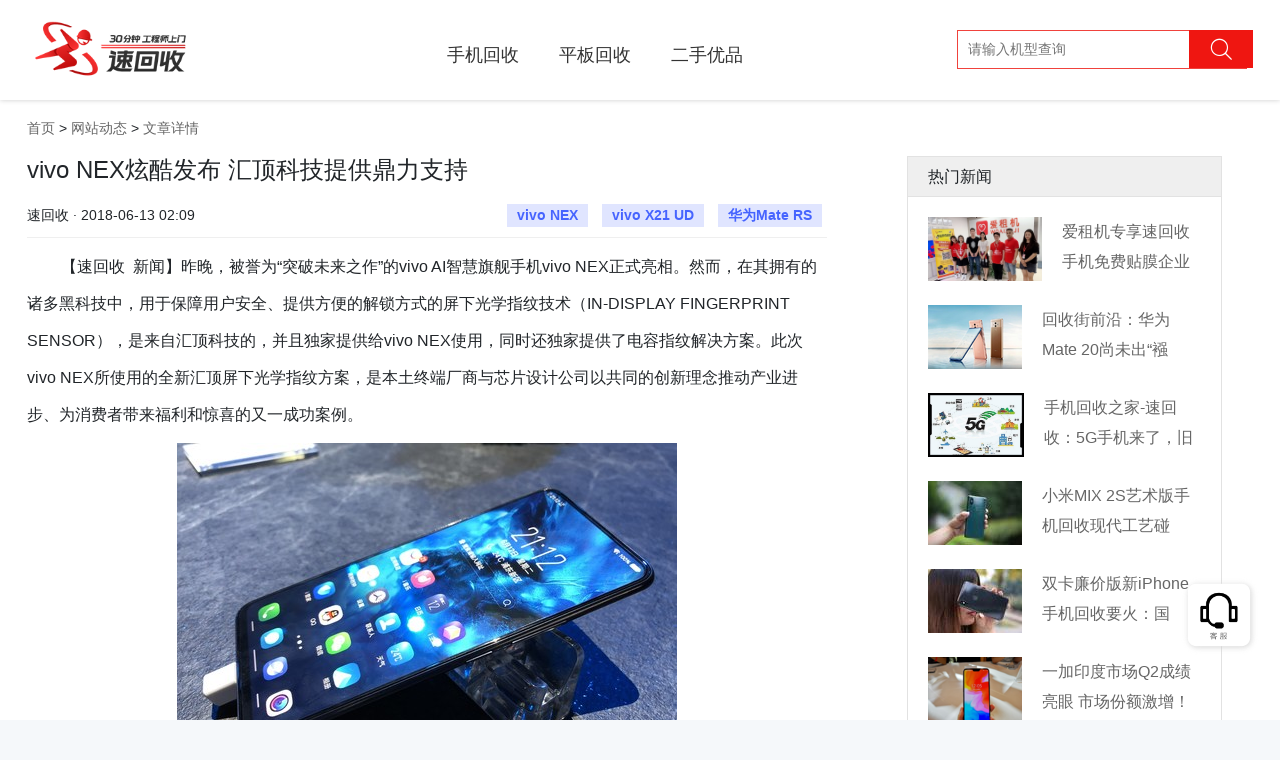

--- FILE ---
content_type: text/html; charset=UTF-8
request_url: https://www.suhuishou.com/article/2429.html
body_size: 7685
content:
<!doctype html>
<html lang="zh-cmn-Hans">
    <head>
        <meta charset="utf-8">
        <meta http-equiv="X-UA-Compatible" content="IE=edge">
        <meta name="viewport" content="width=device-width, initial-scale=1">
        <link rel="stylesheet" type="text/css" href="/css/app.css">
        <title>vivo NEX炫酷发布 汇顶科技提供鼎力支持_速回收网|闲置手机数码回收平台</title>
        <meta name="Keywords" content="vivo NEX,vivo X21 UD,华为Mate RS,回收,手机回收,手机在线回收,二手手机回收网,二手手机回收,笔记本回收网,手机回收平台,单反相机回收,回收笔记本,二手手机估价,笔记本回收,手机回收网,高价回收手机,二手回收,回收手机" />
        <link rel="alternate" media="only screen and (max-width: 640px)" href="https://m.suhuishou.com/pages/article/info?id=2429" />
        <meta name="mobile-agent" content="format=html5; url=https://m.suhuishou.com/pages/article/info?id=2429" />
        <meta name="Description" content="【速回收  新闻】昨晚，被誉为“突破未来之作”的vivo AI智慧旗舰手机vivo NEX正式亮相。然而，在其拥有的诸多黑科技中，用于保障用户安全、提供方便的解锁方式的屏下光学指纹技术（IN-DISPLAY FINGERPRINT SENSOR），是来自汇顶科技的，并且独家提供给vivo NEX使用，同时还独家提供了电容指纹解决方案。此次vivo NEX所使用的全新汇顶屏下光学指纹方案，是本土终端厂商与芯片设计公司以共同的创新理念推动产业进步、为消费者带来福利和惊喜的又一成功案例。" />
        <script type="text/javascript">try{var urlhash=window.location.hash;if(!urlhash.match("fromapp")){if((navigator.userAgent.match(/(iPhone|iPod|Android|ios|iPad)/i))){window.location="https://m.suhuishou.com/pages/article/info?id=2429"}}}catch(err){};</script>
        <script src="https://cdn.bootcss.com/jquery/2.2.4/jquery.min.js"></script>
        <style type="text/css">
            .main{padding: 100px 0;background: #fff;}
            .left{width: 800px;float: left;min-height: 500px;}
            .left h1{font-size: 24px;}
            .left .mate{display: flex;border-bottom: solid #efefef 1px;padding-bottom: 10px;margin-top: 20px;}
            .left .mate div{width: 50%;}
            .left .mate .author{text-align: left;}
            .left .mate .label{text-align: right;}
            .left .mate .label a{display: inline-block;background: #e0e5ff;color: #4664ff;font-weight: bold;padding: 0 10px;margin:0 5px; }
            .left .content{margin-top: 10px;line-height: 220%;font-size: 117%;}
            .left .content img{margin:10px 0; }
            .right{float: left;width: 315px;margin-left: 80px;border:solid #e2e2e2 1px;}
            .right h3{font-size: 16px;padding: 10px 20px;background: #efefef;border-bottom: solid #e2e2e2 1px;}
            .right .item{margin: 20px;}
            .right .item a{display: flex;}
            .right .item h2{font-size: 16px;margin-left: 20px;line-height: 30px;height: 60px;overflow: hidden;}
        </style>
    </head>
    <body>
<div class="site-header fixed">
            <div class="container">
                <div class="header-logo">
                    <h1><a href="/" title="速回收"><img src="/images/logo.png?23" width="167" alt="速回收" /></a></h1>
                    <span>高价 快捷 安全</span>
                </div>
                <div class="header-nav"><ul><li><a href="https://www.suhuishou.com/shouji">手机回收</a></li><li><a href="/pingban">平板回收</a></li><li><a href="/laptop">笔记本回收</a></li><li style=""><a href="/youpin" >二手优品</a></li>
                </ul></div>
                <div class="header-search"><input type="text" name="" placeholder="请输入机型查询" /><span><i class="iconfont icon-search"></i></span></div>
            </div>
        </div><div class="main">
<div class="container">
    <div class="nav-box">
        <a href="/" title="速回收官网-二手手机回收平台-手机回收|笔记本回收|平板数码相机回收-免费上门回收">首页</a> >
                 <a href="/article?catid=10" title="速回收,关注二手手机交易市场资讯发展动态,中国专业的二手手机回收网,笔记本回收网,数码回收平台,单反相机回收,二手手机在线回收。价格好,付款快,服务优,手机回收第一选择！业务范围：苹果,三星,小米,华为,中兴,酷派,HTC,联想,步步高,诺基亚,索尼等品牌的二手手机回收,是深受欢迎的旧手机回收网站。">网站动态</a> >
                <a href="javascript:;" title="文章详情">文章详情</a>
    </div>
    <div class="articles clearfix">
        <div class="left">
            <h1>vivo NEX炫酷发布 汇顶科技提供鼎力支持</h1>
            <div class="mate">
                <div class="author">速回收 · 2018-06-13 02:09</div>
                <div class="label">   <a href="https://www.suhuishou.com/tags/vivo%20NEX.html">vivo NEX</a>  <a href="https://www.suhuishou.com/tags/vivo%20X21%20UD.html">vivo X21 UD</a>  <a href="https://www.suhuishou.com/tags/%E5%8D%8E%E4%B8%BAMate%20RS.html">华为Mate RS</a>  </div>
            </div>
            <div class="content">
                <p style="text-indent:2em;">
	<span style="font-size:16px;">【速回收&nbsp; </span><span style="font-size:16px;">新闻】昨晚，被誉为“突破未来之作”的</span><span style="font-size:16px;">vivo</span><span style="font-size:16px;">&nbsp;AI智慧旗舰手机</span><span style="font-size:16px;">vivo NEX</span><span style="font-size:16px;">正式亮相。然而，在其拥有的诸多黑科技中，用于保障用户安全、提供方便的解锁方式的屏下光学指纹技术（IN-DISPLAY FINGERPRINT SENSOR），是来自汇顶科技的，并且独家提供给vivo&nbsp;</span><span style="font-size:16px;">NEX</span><span style="font-size:16px;">使用，同时还独家提供了电容指纹解决方案。此次vivo NEX所使用的全新汇顶屏下光学指纹方案，是本土终端厂商与芯片设计公司以共同的创新理念推动产业进步、为消费者带来福利和惊喜的又一成功案例。</span>
</p>
<p>
	<div style="text-align:center;">
		<img alt="vivo NEX" title="vivo NEX" align="1" src="http://img.cnmo-img.com.cn/1545_600x375/1544457.jpg" style="height:auto;" />
	</div>
<span style="font-size:16px;">
	<div style="text-align:center;">
		vivo NEX
	</div>
</span>
</p>
<p style="text-indent:2em;">
	<span style="font-size:16px;">技术推动产品创新</span>
</p>
<p style="text-indent:2em;">
	<span style="font-size:16px;">vivo NEX的出现，无疑是科学技术推动产品创新的有力代表。资料显示，vivo NEX旗舰版所搭载的汇顶屏下光学指纹方案，采用全新光学设计，提供更高的指纹分辨率，指纹图像精度提升50%，解锁速度提升10%，从而实现更佳的解锁性能和用户体验，以及大幅降低手机贴膜对解锁性能的影响，更符合用户的日常使用习惯；并且优化了指纹模组设计，开创性地将屏下指纹芯片设计为终端产品中的独立器件，指纹模组无需再与屏幕贴合，为整机释放更多空间，同时大大简化制造工序和量产商用的难度。</span>
</p>
<p style="text-indent:2em;">
	<span style="font-size:16px;">多年来，汇顶科技潜心研发更加先进的指纹识别技术与解决方案，截至目前，汇顶科技仅屏下光学指纹这一项技术就已申请、获得国际、国内专利240多项，并在今年上半年就已先后在</span><span style="font-size:16px;">vivo X21</span><span style="font-size:16px;">&nbsp;UD、</span><span style="font-size:16px;">华为Mate RS</span><span style="font-size:16px;">保时捷设计、</span><span style="font-size:16px;">小米8</span><span style="font-size:16px;">探索版、vivo NEX旗舰版等高端旗舰机获得商用，已成为全球商用机型最多、累计出货量最大的屏下光学指纹芯片供应商，引领着这项创新技术给消费者带来与众不同的极致体验，也同时预示着该技术在未来将取得更大规模广泛商用的丰硕成果。</span>
</p>
<p style="text-align:center;">
	<img alt="vivo NEX炫酷发布 汇顶科技提供鼎力支持" title="vivo NEX炫酷发布 汇顶科技提供鼎力支持" align="1" src="http://img.cnmo-img.com.cn/1545_600x375/1544458.jpg" style="height:auto;" />
</p>
<p style="text-indent:2em;">
	<span style="font-size:16px;">对此，汇顶科技首席技术官皮波先生表示：“通过多年持续积累，汇顶科技的屏下光学指纹芯片已经取得重大技术成果和大批量生产经验。我们会持续艰苦努力，继续攀登新的技术高峰，为客户带来更丰富、更便捷的产品。汇顶作为一家创新科技公司的使命和价值，就在于通过创新解决技术难题，帮助客户进步，持续改善消费者的体验。”</span>
</p>
<p style="text-indent:2em;">
	<span style="font-size:16px;">汇顶科技所取得的成绩是非常难得，它同时意味着我国在部分技术领域，已经走在了全球的前列，并不会受制于人。至少在指纹识别领域，汇顶科技做到了！</span>
</p>
            </div>
        </div>
        <div class="right">
            <h3>热门新闻</h3>
                        <div class="item clearfix">
                <a target="_blank" href="https://www.suhuishou.com/article/2847.html" title="爱租机专享速回收手机免费贴膜企业福利现场">
                    <img src="https://image.suhuishou.com/attached/image/20190730/20190730145633_71856.jpg?imageMogr2/thumbnail/94x64!/interlace/1" width="" height="64" />
                    <h2 class="info-tit">爱租机专享速回收手机免费贴膜企业福利现场</h2>
               </a>
           </div>
                    <div class="item clearfix">
                <a target="_blank" href="https://www.suhuishou.com/article/2544.html" title="回收街前沿：华为Mate 20尚未出“襁">
                    <img src="https://images.suhuishou.com/FrqAcwyA5o9jARcKK0maM_EdzzXw?imageMogr2/thumbnail/94x64!/interlace/1" width="" height="64" />
                    <h2 class="info-tit">回收街前沿：华为Mate 20尚未出“襁</h2>
               </a>
           </div>
                    <div class="item clearfix">
                <a target="_blank" href="https://www.suhuishou.com/article/2744.html" title="手机回收之家-速回收：5G手机来了，旧的">
                    <img src="https://image.suhuishou.com/attached/image/20181127/20181127182548_65575.jpg?imageMogr2/thumbnail/94x64!/interlace/1" width="" height="64" />
                    <h2 class="info-tit">手机回收之家-速回收：5G手机来了，旧的</h2>
               </a>
           </div>
                    <div class="item clearfix">
                <a target="_blank" href="https://www.suhuishou.com/article/2649.html" title="小米MIX 2S艺术版手机回收现代工艺碰">
                    <img src="https://images.suhuishou.com/Flh3F1k8o9NeK1l5P_8pORmo5fkT?imageMogr2/thumbnail/94x64!/interlace/1" width="" height="64" />
                    <h2 class="info-tit">小米MIX 2S艺术版手机回收现代工艺碰</h2>
               </a>
           </div>
                    <div class="item clearfix">
                <a target="_blank" href="https://www.suhuishou.com/article/2686.html" title="双卡廉价版新iPhone手机回收要火：国">
                    <img src="https://images.suhuishou.com/FoRHrUa_2FjNLZqtzFHX1q6scsrp?imageMogr2/thumbnail/94x64!/interlace/1" width="" height="64" />
                    <h2 class="info-tit">双卡廉价版新iPhone手机回收要火：国</h2>
               </a>
           </div>
                    <div class="item clearfix">
                <a target="_blank" href="https://www.suhuishou.com/article/2589.html" title="一加印度市场Q2成绩亮眼 市场份额激增！">
                    <img src="https://images.suhuishou.com/FkQl_azv0I7hUiEuYwc4KdjcASY6?imageMogr2/thumbnail/94x64!/interlace/1" width="" height="64" />
                    <h2 class="info-tit">一加印度市场Q2成绩亮眼 市场份额激增！</h2>
               </a>
           </div>
                    <div class="item clearfix">
                <a target="_blank" href="https://www.suhuishou.com/article/2800.html" title="助力地球一小时 速回收网手机回收全场加价">
                    <img src="https://image.suhuishou.com/attached/image/20190327/20190327135438_64060.jpg?imageMogr2/thumbnail/94x64!/interlace/1" width="" height="64" />
                    <h2 class="info-tit">助力地球一小时 速回收网手机回收全场加价</h2>
               </a>
           </div>
                    <div class="item clearfix">
                <a target="_blank" href="https://www.suhuishou.com/article/2784.html" title="速回收网：骁龙855来啦！配上高颜值，这">
                    <img src="https://image.suhuishou.com/attached/image/20190215/20190215115129_55140.jpg?imageMogr2/thumbnail/94x64!/interlace/1" width="" height="64" />
                    <h2 class="info-tit">速回收网：骁龙855来啦！配上高颜值，这</h2>
               </a>
           </div>
                    <div class="item clearfix">
                <a target="_blank" href="https://www.suhuishou.com/article/2706.html" title="骁龙660加持！LG新机曝光：非刘海屏">
                    <img src="https://images.suhuishou.com/FvBWmioGv_3PFCVN5KqzuMBiBdo3?imageMogr2/thumbnail/94x64!/interlace/1" width="" height="64" />
                    <h2 class="info-tit">骁龙660加持！LG新机曝光：非刘海屏</h2>
               </a>
           </div>
                    <div class="item clearfix">
                <a target="_blank" href="https://www.suhuishou.com/article/2507.html" title="回收街侦探：华为手机无法微信指纹支付，原">
                    <img src="http://images.suhuishou.com/FhsJxaCtskkjhfWS0ZkFoljbFXV7?imageMogr2/thumbnail/94x64!/interlace/1" width="" height="64" />
                    <h2 class="info-tit">回收街侦探：华为手机无法微信指纹支付，原</h2>
               </a>
           </div>
                </div>
    </div>
</div>
</div>
<footer class="footer">

        <div class="baiduline"><a href="https://shs04.qiyukf.com/client?k=3ede7d2c48a6c49217d206679f1afef6&wp=1&templateId=6619101" title="在线客服"><div class="desc"><p>人工客服<br/>9:00-21:00</p></div></a></div>
        <div class="footer-logos">
            <div class="container">
            <a href="https://apps.apple.com/cn/app/%E9%80%9F%E5%9B%9E%E6%94%B6pro-%E9%97%B2%E7%BD%AE%E4%BA%8C%E6%89%8B%E6%89%8B%E6%9C%BA%E6%95%B0%E7%A0%81%E5%9B%9E%E6%94%B6%E5%B9%B3%E5%8F%B0/id1546361213" class="footer-ios"></a>
            <a href="https://sj.qq.com/appdetail/com.xieteng.suhuishou" class="footer-android"></a>
        </div>
        </div>

        <div class="footer-top container">

            <ul>

                <li><a href="javascript:void(0)"><i class="iconfont icon-kuaidi"></i>全国回收免邮费</a></li>

                <li><a href="javascript:void(0)"><i class="iconfont icon-shangmen"></i>全国百城免费上门</a></li>

                <li><a href="javascript:void(0)"><i class="iconfont icon-user"></i>数百万用户选择</a></li>

                <li><a href="javascript:void(0)"><i class="iconfont icon-anquan"></i>专业检测保护隐私</a></li>

                <li><a href="javascript:void(0)"><i class="iconfont icon-dakuan"></i>高价回收,闪电付款</a></li>

            </ul>

        </div>

        <div class="footer-links container">

            <dl class="col-links">

                <dt>关于我们</dt>

                <dd><a href="https://www.suhuishou.com/about/4.html">联系我们</a></dd>

                <dd><a href="https://www.suhuishou.com/about/5.html">了解速回收</a></dd>

                <dd><a href="https://www.suhuishou.com/about/4.html">商务合作</a></dd>

                <dd><a href="https://www.suhuishou.com/about/13.html">人才招聘</a></dd>

            </dl>

            <dl class="col-links">

                <dt>交易方式</dt>

                <dd><a href="https://www.suhuishou.com/about/7.html">上门交易</a></dd>

                <dd><a href="https://www.suhuishou.com/about/12.html">快递回收</a></dd>

                <!--<dd><a href="https://www.suhuishou.com/about/7.html">合作商家回收</a></dd>-->

            </dl>

            <dl class="col-links">

                <dt>帮助中心</dt>

                <dd><a href="https://www.suhuishou.com/about/8.html">常见问题</a></dd>

                <dd><a href="https://www.suhuishou.com/about/14.html">邮寄地址</a></dd>

                <dd><a href="https://www.suhuishou.com/about/30.html">回收须知</a></dd>

            </dl>

            <dl class="col-links">

                <dt>服务中心</dt>

                <dd><a href="https://www.suhuishou.com/about/10.html">质检说明</a></dd>

                <dd><a href="https://www.suhuishou.com/about/19.html">服条条款</a></dd>

            </dl>

            <dl class="col-links">

                <dt>网站动态</dt>

                <dd><a href="https://www.suhuishou.com/articles/10.html">常见问题</a></dd>

                <dd><a href="https://www.suhuishou.com/articles/12.html">回收资讯</a></dd>

                <dd><a href="https://www.suhuishou.com/articles/13.html">手机百科</a></dd>

                <dd><a href="https://www.suhuishou.com/articles/10.html">网站导航</a></dd>

            </dl>

            <dl class="col-contact">

                <dt><a href="https://shs04.qiyukf.com/client?k=3ede7d2c48a6c49217d206679f1afef6&wp=1&templateId=6619101" class="baiduline">在线客服</a><p>周一至周日 <br/>早上9点 到 21点</p></dt>

                <dd>寄件地址:深圳市南山区粤海街道高新区社区高新南一道009号中科研发园配套服务楼301</dd>

                <dd>0755-33528888</dd>

                <dd>收件人 : 张小勇(收)</dd>

            </dl>

        </div>

        <div class="flink container">

            <span>友情链接 : </span>
            
            
            
            <a href="http://www.suhuishou.com/zilian/phone" title="手机回收专家">手机回收专家</a>

            
            
            
            <a href="http://www.suhuishou.com/zilian/computer/" title="二手笔记本回收平台">二手笔记本回收平台</a>

            
            
            
            <a href="http://www.suhuishou.com/zilian/camera/" title="二手单反相机回收平台">二手单反相机回收平台</a>

            
            
            
            <a href="https://www.caobao.com/" title="手机回收">手机回收</a>

            
            
            
            <a href="http://www.jzzyiyuan.com/" title="天津废旧物资回收">天津废旧物资回收</a>

            
            
            
            <a href="http://www.zuche001.com.cn" title="北京租车">北京租车</a>

            
            
            
            <a href="http://www.ershoudaquan.com/" title="二手设备网">二手设备网</a>

            
            
            
            <a href="https://www.shougouge.com/" title="废品回收">废品回收</a>

            
            
            
            <a href="http://www.klvtu.com/" title="深圳旅游">深圳旅游</a>

            
            
            
            <a href="https://www.taosj.com/" title="淘宝数据">淘宝数据</a>

            
            
            
            <a href="https://www.huishoujie.com/" title="回收库存">回收库存</a>

            
            
            
            <a href="https://www.shouqizulin.com/" title="北京首汽租车">北京首汽租车</a>

            
            
            
            <a href="https://www.atzuche.net/" title="首汽租车电话">首汽租车电话</a>

            
            
            
            <a href="http://www.beiqijituan.com/" title="北汽租车">北汽租车</a>

            
            
            
            <a href="http://www.suhuishou.com/zilian/camera_small/" title="微单反回收网">微单反回收网</a>

            
            
            
            <a href="http://www.rrzuji.com/" title="人人租机">人人租机</a>

            
            
            
            <a href="http://www.suhuishou.com/zilian/clock/" title="二手名表回收网">二手名表回收网</a>

            
            
            
            <a href="http://www.suhuishou.com/zilian/camera_tou/" title="单反镜头回收网">单反镜头回收网</a>

            
            
            
            <a href="https://www.suhuishou.com/" title="速回收">速回收</a>

            
            
            
            <a href="https://www.yilewan.com/" title="易乐玩">易乐玩</a>

            
            
            
            <a href="http://www.kbiao.net/" title="高仿手表">高仿手表</a>

            
            
            
            <a href="https://www.paipai123.com/" title="排排宝">排排宝</a>

            
            
            
            <a href="http://live.aaniao.com/" title="直播app开发">直播app开发</a>

            
            
            
            <a href="http://www.aaniao.com" title="直播软件开发">直播软件开发</a>

            
            
            
            <a href="https://www.suddenfix.com/" title="上门手机维修">上门手机维修</a>

            
            
            
            <a href="http://www.100chd.com" title="公寓智能锁">公寓智能锁</a>

            
            
            
            <a href="http://www.foxuc.cn/" title="棋牌游戏开发">棋牌游戏开发</a>

            
            
            
            <a href="https://www.boolv.com" title="家电回收">家电回收</a>

            
            
            
            <a href="https://www.52cv.com/" title="简历模板">简历模板</a>

            
            
        </div>

        <div class="copyright">

          <div class="container">

            <p>深圳市南山区粤海街道高新区社区高新南一道009号中科研发园配套服务楼301<a href="https://beian.miit.gov.cn" rel="nofollow">粤ICP备16015090号</a><a href="http://www.beian.gov.cn/portal/registerSystemInfo?recordcode=44030502004776" rel="nofollow">粤公网安备 44030502004776 号</a><a href="https://beian.miit.gov.cn/#/Integrated/index" rel="nofollow">增值电信业务经营许可证 粤B2-20211546</a></p>


          </div>
           <div class="container"><p style="text-align: left;">© 2005-2021 深圳协腾网络电子科技有限公司 版权所有，并保留所有权利。 </p></div>

        </div>

        </footer>

        <div style="display:none">

<script>

var _hmt = _hmt || [];

(function() {

  var hm = document.createElement("script");

  hm.src = "https://hm.baidu.com/hm.js?4e5805f4c801680981dd2e8d6aebcb5e";

  var s = document.getElementsByTagName("script")[0]; 

  s.parentNode.insertBefore(hm, s);

})();

</script>

<script type="text/javascript">var cnzz_protocol = (("https:" == document.location.protocol) ? " https://" : " http://");document.write(unescape("%3Cspan id='cnzz_stat_icon_1274059003'%3E%3C/span%3E%3Cscript src='" + cnzz_protocol + "s13.cnzz.com/z_stat.php%3Fid%3D1274059003%26show%3Dpic1' type='text/javascript'%3E%3C/script%3E"));</script>
<script>
	(function (w, d, n, a, j) {
		w[n] = w[n] || function () {
			(w[n].a = w[n].a || []).push(arguments);
		};
		j = d.createElement('script');
		j.async = true;
		j.src ='https://qiyukf.com/script/3ede7d2c48a6c49217d206679f1afef6.js';
		d.body.appendChild(j);
  })(window, document, 'ysf');
$(".baiduline").click(function(){
    var _href = ysf('url');
    if(_href){
        $('body').append('<a href="" id="goto" target="_blank"></a>');
        $('#goto').attr('href', _href);
        $('#goto').get(0).click();
    }
});
</script>
</div><script>
(function(){
    var bp = document.createElement('script');
    var curProtocol = window.location.protocol.split(':')[0];
    if (curProtocol === 'https') {
        bp.src = 'https://zz.bdstatic.com/linksubmit/push.js';
    }
    else {
        bp.src = 'http://push.zhanzhang.baidu.com/push.js';
    }
    var s = document.getElementsByTagName("script")[0];
    s.parentNode.insertBefore(bp, s);
})();
</script>
    </body>
</html>